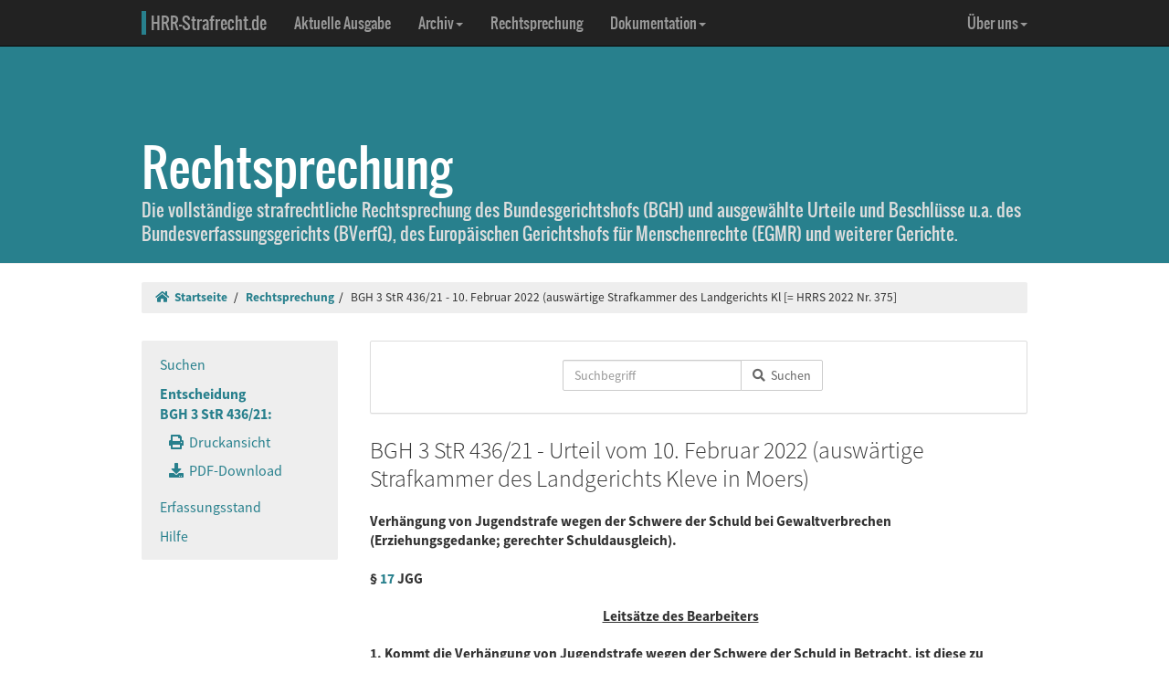

--- FILE ---
content_type: text/html; charset=UTF-8
request_url: https://www.hrr-strafrecht.de/hrr/3/21/3-436-21.php
body_size: 9134
content:
<!DOCTYPE html>
<html lang="de">
<head>
	<meta name="viewport" content="width=device-width, initial-scale=1.0" />
	<meta http-equiv="Content-Type" content="text/html;charset=UTF-8">
	<link rel="canonical" href="https://www.hrr-strafrecht.de/hrr/3/21/3-436-21.php" />
	<title>BGH 3 StR 436/21 - 10. Februar 2022 (auswärtige Strafkammer des Landgerichts Kleve in Moers) &middot; hrr-strafrecht.de</title>
	<meta name="keywords" content="Verhängung von Jugendstrafe wegen der Schwere der Schuld bei Gewaltverbrechen Erziehungsgedanke, gerechter Schuldausgleich." />
	<!-- Bootstrap -->
	<link href="/hrr/_css/bootstrap.min.css" rel="stylesheet" type="text/css" />
	<!-- Eigene Anpassungen -->
	<link href="/hrr/_css/jquery-ui.min.css" rel="stylesheet" type="text/css" />
	<link href="/hrr/_css/hrrs.min.css" rel="stylesheet" type="text/css" />
	<link href="/favicon.ico" rel="shortcut icon" />
	<link href="/hrr/rss.php" rel="alternate" type="application/rss+xml" title="Aktuelle News von hrr-strafrecht.de" />
</head>
<body data-spy="scroll" data-target="#seitennavigation">
<header class="navbar navbar-default navbar-inverse navbar-static-top" role="navigation">
	<div class="container">
	<!-- Brand and toggle get grouped for better mobile display -->
		<div class="navbar-header">
			<button type="button" class="navbar-toggle" data-toggle="collapse" data-target="#navbar-main">
			<span class="sr-only">Navigation ausblenden</span>
			<span class="icon-bar"></span>
			<span class="icon-bar"></span>
			<span class="icon-bar"></span>
			</button>
			<a class="navbar-brand" href="/hrr/"><span style="border-left: 5px solid #28808d; padding-left: 5px">HRR-Strafrecht.de</span></a>
		</div>
		<!-- Collect the nav links, forms, and other content for toggling -->
		<div class="collapse navbar-collapse" id="navbar-main">
			<ul class="nav navbar-nav">
				<li><a href="/hrr/archiv/aktuell.php">Aktuelle Ausgabe</a></li>
				<li class="dropdown">
				  <a href="#" class="dropdown-toggle" data-toggle="dropdown">Archiv<b class="caret"></b></a>
				  <ul class="dropdown-menu">
					<li><a href="/hrr/archiv/">Übersicht</a></li>
					<li class="divider"></li>
					<li><a href="/hrr/archiv/ausgaben.php">HRRS-Ausgaben</a></li>
					<li><a href="/hrr/archiv/aufsaetze.php">Aufsätze und Anmerkungen (mit Volltextsuche)</a></li>
					<li><a href="/hrr/archiv/index.php#monographien">Monographien</a></li>
					</ul>
				</li>
				<li><a href="/hrr/db/">Rechtsprechung</a></li>
				<li class="dropdown">
				  <a href="#" class="dropdown-toggle" data-toggle="dropdown">Dokumentation<b class="caret"></b></a>
				  <ul class="dropdown-menu">
					<li><a href="/hrr/doku/">Die Idee</a></li>
					<li class="divider"></li>
					<li><a href="/hrr/doku/verfahren.php">Verfahrensdokumentationen</a></li>
					<li><a href="/hrr/doku/einzeldokumente.php">Einzeldokumente</a></li>
					</ul>
				</li>
			</ul>
			<ul class="nav navbar-nav navbar-right">
				<li class="dropdown">
				  <a href="#" class="dropdown-toggle" data-toggle="dropdown">Über uns<b class="caret"></b></a>
				  <ul class="dropdown-menu">
					<li><a href="/hrr/ueber/">Unser Konzept</a></li>
					<li><a href="/hrr/ueber/unterstuetzen.php">HRRS unterstützen</a></li>
					<li class="divider"></li>
					<li><a href="/hrr/ueber/hrrs-zitieren.php">HRRS zitieren</a></li>
					<li><a href="/hrr/ueber/publizieren.php">Publizieren</a></li>
					<li><a href="/hrr/ueber/redaktionelle-richtlinien.php">Redaktionelle Richtlinien</a></li>
					<li><a href="/hrr/ueber/redaktion.php">Redaktion</a></li>
					<li class="divider"></li>
					<li><a href="/hrr/ueber/kontakt.php">Kontakt</a></li>
					<li><a href="/hrr/ueber/impressum.php">Impressum</a></li>
					<li><a href="/hrr/ueber/privacy.php">Datenschutz</a></li>
					</ul>
				</li>
			</ul>
		</div>
	</div>
</header>
<div class="page-header hidden-print">
    <div class="container">
        <h1><br />Rechtsprechung <small class="visible-print">(hrr-strafrecht.de)</small></h1>
		<p>Die vollständige strafrechtliche Rechtsprechung des Bundesgerichtshofs (BGH) und ausgewählte Urteile und Beschlüsse u.a. des Bundesverfassungsgerichts (BVerfG), des Europäischen Gerichtshofs für Menschenrechte (EGMR) und weiterer Gerichte.</p>
    </div>
</div>

<div class="container hidden-print">
	<ol class="breadcrumb">
		<li><a href="/hrr/"><i class="fas fa-home"></i>&nbsp;&nbsp;Startseite</a></li>
	<li><a href="/hrr/db/index.php" title="Rechtsprechungssuche">Rechtsprechung</a></li><li>BGH 3 StR 436/21 - 10. Februar 2022 (auswärtige Strafkammer des Landgerichts Kl [= HRRS 2022 Nr. 375]</li>	</ol>
</div>

<div class="container docs-container">
	<div class="row">
	<div class="col-md-3">
		<div class="sidebar hidden-print" role="complementary">
			<ul class="nav sidenav affix-top" data-spy="affix" data-offset-top="325" id="seitennavigation">
						<li><a href="/hrr/db/index.php" target="_parent" title="Suchseite">Suchen</a></li>
			<li class="active"><a href="/hrr/3/21/3-436-21.php" target="_parent">Entscheidung<br />BGH 3 StR 436/21:</a>
			<ul class="nav">
				<li><a href="/hrr/3/21/3-436-21.php?view=print" title="Druckfähige Version anzeigen."><i class="fas fa-print"></i>&nbsp;&nbsp;Druckansicht</a></li>
				<li><a href="https://www.hrr-strafrecht.de/hrr/3/21/3-436-21.pdf" target="_parent" title="Entscheidung als PDF-Datei herunterladen..."><i class="fas fa-download"></i>&nbsp;&nbsp;PDF-Download</a></li>				</ul></li>
				<li><a href="/hrr/db/status.php" target="_parent" title="Den Erfassungsstand der Datenbank anzeigen...">Erfassungsstand</a></li>
				<li><a href="/hrr/db/hilfe.php" target="_parent" title="Hilfe zur Datenbankabfrage...">Hilfe</a></li>
			</ul>
		</div>
	</div>

<!-- Inhalt -->
<div class="col-md-9" id="inhalt_es">

<!-- Suchformular -->
<div class="panel panel-default entschform hidden-print">
<form method="get" action="/hrr/db/abfrage.php" class="form-inline" role="form">
	<input type="hidden" name="verknuepfung" value="und" />
	<input type="hidden" name="sortieren" value="relevanz" />
	<input type="hidden" name="sortrichtung" value="ab" />
	<input type="hidden" name="leitsatz" value="nein" />
	<div class="form-group entschinput">
		<div class="input-group">
			<input type="text" id="entschvolltext" name="volltext" class="form-control" placeholder="Suchbegriff" />
			<span class="input-group-btn">
				<button class="btn btn-default" type="submit"><i class="fas fa-search"></i>&nbsp;&nbsp;Suchen</button>
			</span>
		</div>
	</div>
	<div class="form-group" style="margin-left:10px">
	<div class="checkbox">
					</div>
	</div>
</form>
</div>

<!-- Kopf für Druckversion -->
<div id="druck_kopf" class="visible-print">
    <h1>hrr-strafrecht.de - Rechtsprechungsübersicht</h1>
    <hr class="linie" />
    <p><b>HRRS-Nummer:</b> HRRS 2022 Nr. 375</p>    <p><b>Bearbeiter:</b> Christian Becker</p>
    <p><b>Zitiervorschlag:</b> BGH, 3 StR 436/21, Urteil v. 10.02.2022, HRRS 2022 Nr. 375</p>
    <hr class="linie" />
</div>




<h2>BGH 3 StR 436/21 - Urteil vom 10. Februar 2022 (auswärtige Strafkammer des Landgerichts Kleve in Moers)</h2>

<h3>Verhängung von Jugendstrafe wegen der Schwere der Schuld bei Gewaltverbrechen (Erziehungsgedanke; gerechter Schuldausgleich).
<br />
<br />
§ <a href="http://dejure.org/gesetze/JGG/17.html" class="tooltip" title="dejure.org:|&sect; 17 JGG: Form und Voraussetzungen">17</a> JGG</h3>

<h3 class="zu">Leitsätze des Bearbeiters</h3>

<h3>1. Kommt die Verhängung von Jugendstrafe wegen der Schwere der Schuld in Betracht, ist diese zu prüfen und nach jugendspezifischen Kriterien zu bestimmen. Maßgeblicher Anknüpfungspunkt ist die innere Tatseite. Dem äußeren Unrechtsgehalt der Tat kommt aber insoweit Bedeutung zu, als aus ihm Schlüsse auf die Persönlichkeit des Täters und das Maß der persönlichen Schuld gezogen werden können. Er darf demnach bei der Prüfung, ob die Verhängung einer Jugendstrafe geboten ist, nicht vollends unberücksichtigt bleiben.
<br />
<br />
2. Insbesondere bei Gewaltverbrechen kann die Schwere der Schuld neben dem Erziehungszweck der Jugendstrafe eigenständige Bedeutung haben. Schwere Gewaltdelikte begründen regelmäßig die Schwere der Schuld. Der Strafzweck des gerechten Schuldausgleichs darf in solchen Fällen jedenfalls nicht völlig hinter den Erziehungsgedanken zurücktreten; denn auf die Möglichkeit der Bestrafung schwerer Straftaten durch Verhängung einer Jugendstrafe kann auch in Fällen nicht verzichtet werden, in denen ein Jugendlicher oder Heranwachsender nicht erziehungsbedürftig oder erziehungsfähig ist. Welches Gewicht den einzelnen Zumessungserwägungen zukommt, ist abhängig vom Einzelfall. Das Tatgericht hat dazu eine umfassende Abwägung vorzunehmen.</h3>

<h3 class="zu">Entscheidungstenor</h3>

<blockquote>Auf die Revisionen der Staatsanwaltschaft wird das Urteil der auswärtigen Strafkammer des Landgerichts Kleve in Moers vom 22. April 2021 mit den zugehörigen Feststellungen aufgehoben, soweit von Jugendstrafe abgesehen worden ist und Erziehungsmaßregeln sowie Zuchtmittel angeordnet worden sind.
<br />
<br />
Im Umfang der Aufhebung wird die Sache zu neuer Verhandlung und Entscheidung, auch über die Kosten der Rechtsmittel, an eine andere Strafkammer des Landgerichts zurückverwiesen.</blockquote>

<h3 class="zu">Gründe</h3>

<div class="rn"><a id="1">1</a></div>

<p>Das Landgericht hat die Angeklagten des „gemeinschaftlichen“ besonders schweren Raubes für schuldig befunden, die Angeklagten M. und K. in jeweils fünf Fällen, den Angeklagten E. in vier Fällen und den Angeklagten A. in drei Fällen. Letzteren hat es außerdem wegen „unerlaubten“ Handeltreibens mit Betäubungsmitteln in nicht geringer Menge und tätlichen Angriffs auf Vollstreckungsbeamte in Tateinheit mit „vorsätzlicher“ Körperverletzung und mit Beleidigung verurteilt.</p>

<div class="rn"><a id="2">2</a></div>

<p>Wegen dieser Taten hat die Jugendkammer den Angeklagten jeweils auferlegt, binnen sechs Monaten ab Rechtskraft des Urteils einen sozialen Trainingskurs zu absolvieren und 2.500 € an einen Täter-Opfer-Fond zu zahlen, im Fall finanzieller Leistungsunfähigkeit ersatzweise 250 Sozialstunden zu verrichten. Den Angeklagten A. hat sie angewiesen, zusätzlich „mindestens sechs Gespräche mit der Drogenberatung zu führen sowie binnen der nächsten sechs Monate an einem Anti-Aggressionstraining teilzunehmen“. Bei ihm sichergestellte Betäubungsmittel hat das Landgericht eingezogen. Den Angeklagten K. hat es für sechs Monate der Leitung eines Betreuungshelfers unterstellt.</p>

<div class="rn"><a id="3">3</a></div>

<p>Die Staatsanwaltschaft wendet sich mit ihren auf die Rüge der Verletzung materiellen Rechts gestützten Revisionen gegen den jeweiligen Ausspruch über die jugendstrafrechtlichen Sanktionen. Die vom Generalbundesanwalt vertretenen Rechtsmittel haben Erfolg.</p>

<h3>I.</h3>

<div class="rn"><a id="4">4</a></div>

<p>1. Das Landgericht hat festgestellt, dass die im Tatzeitraum jugendlichen bzw. heranwachsenden Angeklagten gemeinsam binnen weniger Tage im März 2020 nach dem folgenden Tatmuster vier Überfälle auf Tankstellen begingen:</p>

<div class="rn"><a id="5">5</a></div>

<p>Die Angeklagten M. und K. betraten vermummt den Verkaufsraum. M. führte eine ungeladene Schreckschusspistole mit sich, K. ein Messer. Unter deren Vorhalt forderten sie die Angestellten auf, die Kasse(n) zu öffnen. M. begab sich hinter den Verkaufstresen und hielt seine Pistole jeweils einem Kassierer an den Kopf. Außer in einem Fall öffneten diese die Kasse, was M. den Zugriff auf die Geldbestände ermöglichte.</p>

<div class="rn"><a id="6">6</a></div>

<p>Dem Angeklagten A., der nur an drei der Überfälle beteiligt war, kam organisatorische Funktion zu; er besorgte Wechselkleidung, zeigte den anderen den Fluchtweg oder wartete vor Ort im Fluchtfahrzeug. Der Angeklagte E. plante die Taten maßgeblich mit und hatte bestimmenden Einfluss auf sie.</p>

<div class="rn"><a id="7">7</a></div>

<p>Bei den Tankstellen entwendeten die Angeklagten Bargeld in Höhe von bis zu 1.000 €, Zigaretten im Wert von bis zu 700 € und Süßigkeiten. Die Beute teilten sie unter sich auf.</p>

<div class="rn"><a id="8">8</a></div>

<p>Ohne Beteiligung der beiden anderen begingen die Angeklagten M. und K. nach dem geschilderten modus operandi noch einen weiteren Überfall auf eine Lottoannahmestelle. Bei dieser erbeuteten sie 1.500 € nebst Zigaretten.</p>

<div class="rn"><a id="9">9</a></div>

<p>Einige Opfer der Überfälle erlitten massive psychische Beeinträchtigungen, die andauern.</p>

<div class="rn"><a id="10">10</a></div>

<p>Der Angeklagte A. hielt einen Monat später die eingezogenen Betäubungsmittel, etwa 420 g Marihuana mit einem Wirkstoffgehalt von 67 g THC, zum gewinnbringenden Verkauf vorrätig. Bei seiner Festnahme löste er sich aus dem Griff der Polizisten und trat einen von ihnen schmerzhaft in den Bauch. Außerdem bespuckte er die Beamten und betitelte sie als „Hurensöhne“, „Spastis“ und „Fotzen“.</p>

<div class="rn"><a id="11">11</a></div>

<p>2. Auf der Grundlage dieser Feststellungen hat das Landgericht die Angeklagten wie eingangs geschildert schuldig gesprochen. Im Rahmen der Festsetzung der Rechtsfolgen hat es für alle Jugendstrafrecht angewandt. An der Verhängung einer Jugendstrafe hat es sich jeweils gehindert gesehen. Nach seiner Wertung seien schädliche Neigungen (§ <a href="http://dejure.org/gesetze/JGG/17.html" class="tooltip" title="dejure.org:|&sect; 17 JGG: Form und Voraussetzungen">17</a> Abs. 2 Alternative 1 JGG) in den Taten hervorgetreten, aber inzwischen bei allen vier Angeklagten nicht mehr vorhanden. Zu der Frage, ob die Schwere der Schuld eine Jugendstrafe erforderlich macht (§ <a href="http://dejure.org/gesetze/JGG/17.html" class="tooltip" title="dejure.org:|&sect; 17 JGG: Form und Voraussetzungen">17</a> Abs. 2 Alternative 2 JGG), verhält sich das Urteil nicht.</p>

<h3>II.</h3>

<div class="rn"><a id="12">12</a></div>

<p>1. Die Revisionen der Staatsanwaltschaft sind ungeachtet ihres Wortlauts nicht nur auf die Rechtsfolgenaussprüche beschränkt, sondern weitergehend - wirksam - auf die jeweilige Entscheidung des Landgerichts über die (Nicht-)Verhängung von Erziehungsmaßregeln, Zuchtmitteln und Jugendstrafen. Dies ergibt sich aus der Revisionsbegründung (zu deren nach st. Rspr. notwendiger Auslegung unter Berücksichtigung von Nr. 156 Abs. 2 RiStBV s. etwa BGH, Urteil vom 12. August 2021 - <a href="/hrr/3/20/3-474-20-1.php" class="tooltip" title="BGH v. 12.08.2021 - 3&nbsp;StR&nbsp;474/20:|Verdrängung der Bedrohung durch die versuchte Nötigung.">3&nbsp;StR&nbsp;474/20</a>, juris Rn. 10 mwN). Sie thematisiert allein den Umstand, dass die Taten bei allen vier Angeklagten nicht mit Jugendstrafen geahndet worden sind. Der Revisionsangriff erstreckt sich damit nicht auf die unterbliebene Unterbringung in einer Entziehungsanstalt und die Einziehungsentscheidungen (zur zwingenden Einziehung des Wertes von Taterträgen im Jugendstrafrecht s. BGH, Beschluss vom 20. Januar 2021 - <a href="/hrr/1/20/gsst-2-20.php" class="tooltip" title="BGH v. 20.01.2021 - GSSt&nbsp;2/20:|BGHSt; Einziehung (kein Ermessen über die Anordnung der Einziehung von Wertersatz auch im Jugendstrafrecht).">GSSt&nbsp;2/20</a>, <a href="http://dejure.org/dienste/vernetzung/rechtsprechung?Text=BGHSt%2065,%20242" class="tooltip" title="dejure.org:|BGH, 20.01.2021 - GSSt 2/20">BGHSt 65, 242</a> Rn. 13 ff.).</p>

<div class="rn"><a id="13">13</a></div>

<p>2. Im Umfang der Anfechtung haben die Revisionen der Staatsanwaltschaft Erfolg. Die Jugendkammer hat es rechtsfehlerhaft unterlassen, die Schuldschwere zu erörtern.</p>

<div class="rn"><a id="14">14</a></div>

<p>a) Die Strafzumessung ist Sache des Tatgerichts. Es ist seine Aufgabe, auf der Grundlage des umfassenden Eindrucks, den es in der Hauptverhandlung von den Taten und der Persönlichkeit der Angeklagten gewonnen hat, die wesentlichen zumessungsrelevanten Umstände festzustellen, sie zu bewerten und gegeneinander abzuwägen. Auch bei der Prüfung, ob eine Jugendstrafe verhängt wird, ist eine ins Einzelne gehende Richtigkeitskontrolle ausgeschlossen (st. Rspr.; s. etwa Urteil vom 29. August 2018 - <a href="/hrr/5/18/5-214-18.php" class="tooltip" title="BGH v. 29.08.2018 - 5&nbsp;StR&nbsp;214/18:|Zum Verhältnis von Erziehungsgedanke und Schuldausgleich bei der Verhängung der Jugendstrafe wegen Schwere der Schuld ...">5&nbsp;StR&nbsp;214/18</a>, <a href="http://dejure.org/dienste/vernetzung/rechtsprechung?Text=NStZ-RR%202018,%20358" class="tooltip" title="dejure.org:|BGH, 29.08.2018 - 5 StR 214/18">NStZ-RR 2018, 358</a> mwN).</p>

<div class="rn"><a id="15">15</a></div>

<p>Die Darlegungen zum Absehen von einer Jugendstrafe erweisen sich hier allerdings als lückenhaft. Die Jugendkammer hat mit den schädlichen Neigungen nur einen der beiden Anordnungsgründe für Jugendstrafe nach § <a href="http://dejure.org/gesetze/JGG/17.html" class="tooltip" title="dejure.org:|&sect; 17 JGG: Form und Voraussetzungen">17</a> Abs. 2 JGG geprüft und ihn verneint. Den anderen Anordnungsgrund, die Schwere der Schuld, hat sie außer Acht gelassen. Dies stellt angesichts seiner Fallrelevanz einen revisiblen Fehler dar. Insoweit gilt:</p>

<div class="rn"><a id="16">16</a></div>

<p>aa) Kommt die Verhängung von Jugendstrafe wegen der Schwere der Schuld in Betracht, ist diese zu prüfen und nach jugendspezifischen Kriterien zu bestimmen. Maßgeblicher Anknüpfungspunkt ist die innere Tatseite. Dem äußeren Unrechtsgehalt der Tat kommt aber insoweit Bedeutung zu, als aus ihm Schlüsse auf die Persönlichkeit des Täters und das Maß der persönlichen Schuld gezogen werden können. Er darf demnach bei der Prüfung, ob die Verhängung einer Jugendstrafe geboten ist, nicht vollends unberücksichtigt bleiben (st. Rspr.; s. etwa BGH, Urteil vom 13. Dezember 2021 - <a href="/hrr/5/21/5-115-21.php" class="tooltip" title="BGH v. 13.12.2021 - 5&nbsp;StR&nbsp;115/21:|Landfriedensbruch durch Beteiligung an Demonstrationen im sog. „schwarzen Block“ (Bedrohung mit einer Gewalttätigke...">5&nbsp;StR&nbsp;115/21</a>, juris Rn. 13 mwN).</p>

<div class="rn"><a id="17">17</a></div>

<p>Insbesondere bei Gewaltverbrechen kann die Schwere der Schuld neben dem Erziehungszweck der Jugendstrafe eigenständige Bedeutung haben. Schwere Gewaltdelikte begründen regelmäßig die Schwere der Schuld. Der Strafzweck des gerechten Schuldausgleichs darf in solchen Fällen jedenfalls nicht völlig hinter den Erziehungsgedanken zurücktreten; denn auf die Möglichkeit der Bestrafung schwerer Straftaten durch Verhängung einer Jugendstrafe kann auch in Fällen nicht verzichtet werden, in denen ein Jugendlicher oder Heranwachsender nicht erziehungsbedürftig oder erziehungsfähig ist. Welches Gewicht den einzelnen Zumessungserwägungen zukommt, ist abhängig vom Einzelfall. Das Tatgericht hat dazu eine umfassende Abwägung vorzunehmen (st. Rspr.; s. etwa BGH, Urteil vom 18. Juli 2018 - <a href="/hrr/2/18/2-150-18.php" class="tooltip" title="BGH v. 18.07.2018 - 2&nbsp;StR&nbsp;150/18:|Jugendstrafe (Maßstab zur Bestimmung der Schwere der Schuld).">2&nbsp;StR&nbsp;150/18</a>, <a href="http://dejure.org/dienste/vernetzung/rechtsprechung?Text=NStZ%202018,%20728" class="tooltip" title="dejure.org:|BGH, 18.07.2018 - 2 StR 150/18">NStZ 2018, 728</a>, 729 mwN; vgl. auch BGH, Urteil vom 15. Juli 2021 - <a href="/hrr/3/20/3-481-20.php" class="tooltip" title="BGH v. 15.07.2021 - 3&nbsp;StR&nbsp;481/20:|Erforderlichkeit von Jugendstrafe wegen der Schwere der Schuld bei Strafbarkeit wegen gefährlicher Körperverletzung (k...">3&nbsp;StR&nbsp;481/20</a>, juris Rn. 25).</p>

<div class="rn"><a id="18">18</a></div>

<p>bb) Diesen Anforderungen ist das Landgericht nicht gerecht geworden. Es fehlt an jeglicher Bewertung des Unrechts der von den Angeklagten begangenen Taten, obgleich jeder einzelne besonders schwere Raub im Erwachsenenstrafrecht nach dem Regelstrafrahmen des § <a href="http://dejure.org/gesetze/StGB/250.html" class="tooltip" title="dejure.org:|&sect; 250 StGB: Schwerer Raub">250</a> Abs. 2 StGB mit mindestens fünf Jahren Freiheitsstrafe belegt ist. Diese hohe Strafandrohung hätte das Landgericht bedenken müssen (vgl. etwa BGH, Beschluss vom 17. Dezember 2014 - <a href="/hrr/3/14/3-521-14-1.php" class="tooltip" title="BGH v. 17.12.2014 - 3&nbsp;StR&nbsp;521/14:|Strafrahmenwahl beim Zusammentreffen von vertyptem Milderungsgrund und minder schwerem Fall (hier: des Raubes) im Jugend...">3&nbsp;StR&nbsp;521/14</a>, <a href="http://dejure.org/dienste/vernetzung/rechtsprechung?Text=NStZ-RR%202015,%20155" class="tooltip" title="dejure.org:|NStZ-RR 2015, 155 (2 zugeordnete Entscheidungen)">NStZ-RR 2015, 155</a>, 156), zumal im Rahmen einer Parallelwertung die Annahme minder schwerer Fälle nach § <a href="http://dejure.org/gesetze/StGB/250.html" class="tooltip" title="dejure.org:|&sect; 250 StGB: Schwerer Raub">250</a> Abs. 3 StGB hier jedenfalls nicht auf der Hand liegt.</p>

<div class="rn"><a id="19">19</a></div>

<p>Hinzu kommen konkrete das Tatunrecht prägende Umstände, etwa die Maskierung, das Übersteigen des Verkaufstresens und der Umstand, dass der Angeklagte M. den Tatopfern in drei Fällen eine Waffe gegen die Schläfe drückte, was - vorhersehbar - gravierende psychische Reaktionen bei einigen Geschädigten auslöste. Es wäre zu beleuchten gewesen, ob sich hieraus Schlüsse auf die innere Tatseite und damit auf die Persönlichkeit und Tatmotivation jedes einzelnen Angeklagten ziehen lassen und wie diese Schlüsse sich auf die Schwere der jeweils vorwerfbaren Schuld auswirken. Der Angeklagte A. trieb überdies Handel mit einer Menge Marihuana, die den Grenzwert des § <a href="http://dejure.org/gesetze/BtMG/29a.html" class="tooltip" title="dejure.org:|&sect; 29a BtMG: Straftaten">29a</a> Abs. 1 Nr. 2 BtMG um beinahe das Achtfache überstieg.</p>

<div class="rn"><a id="20">20</a></div>

<p>cc) Im Übrigen lässt sich dem Urteil entnehmen, dass es bei allen vier Angeklagten nicht an jeglichem Erziehungsbedarf fehlt (zur Frage, ob das Bestehen eines Erziehungsbedürfnisses überhaupt eine kumulative Voraussetzung der Verhängung einer auf die Schwere der Schuld gestützten Jugendstrafe ist, s. BGH, Urteil vom 13. Dezember 2021 - <a href="/hrr/5/21/5-115-21.php" class="tooltip" title="BGH v. 13.12.2021 - 5&nbsp;StR&nbsp;115/21:|Landfriedensbruch durch Beteiligung an Demonstrationen im sog. „schwarzen Block“ (Bedrohung mit einer Gewalttätigke...">5&nbsp;StR&nbsp;115/21</a>, juris Rn. 37 mwN). Das Landgericht hat die Notwendigkeit für eine erzieherische Einwirkung gesehen, wenn auch „eine verhältnismäßig geringfügige“. Dem Angeklagten A. hat es Schwierigkeiten mit der Aggressionsbewältigung attestiert.</p>

<div class="rn"><a id="21">21</a></div>

<p>Soweit die Jugendkammer darauf abgestellt hat, dass die Angeklagten eine positive Entwicklung genommen haben, weil sie ein geordnetes Leben in stabilen Verhältnissen führen und Unterstützung durch ihre Familien erfahren, ist dies nicht ohne Weiteres nachvollziehbar. Denn es ist nichts dafür ersichtlich, dass sich an den Lebensumständen der Angeklagten im Vergleich zur Tatzeit etwas geändert hätte.</p>

<div class="rn"><a id="22">22</a></div>

<p>dd) Die Entscheidung der Jugendkammer, Erziehungsmaßregeln anzuordnen und die Straftaten mit Zuchtmitteln und nicht mit Jugendstrafen zu ahnden, kann daher keinen Bestand haben. Es ist nicht auszuschließen, dass das Landgericht bei Beachtung der Grundsätze zur Bewertung der Schwere der Schuld im Sinne von § <a href="http://dejure.org/gesetze/JGG/17.html" class="tooltip" title="dejure.org:|&sect; 17 JGG: Form und Voraussetzungen">17</a> Abs. 2 Alternative 2 JGG jeweils auf Jugendstrafe erkannt hätte.</p>

<div class="rn"><a id="23">23</a></div>

<p>b) Die insoweit zugehörigen Feststellungen werden aufgehoben, um insgesamt widerspruchsfreie neue Feststellungen zu ermöglichen.</p>

<div class="rn"><a id="24">24</a></div>

<p>c) Rechtsfehler zu Lasten der Angeklagten (§ <a href="http://dejure.org/gesetze/StPO/301.html" class="tooltip" title="dejure.org:|&sect; 301 StPO: Wirkung eines Rechtsmittels der Staatsanwaltschaft">301</a> StPO) hat die Überprüfung des Urteils im Anfechtungsumfang nicht ergeben.</p>

<div class="col-xs-offset-4 col-md-offset-4"><p class="text-right"><small><b>HRRS-Nummer:</b> HRRS 2022 Nr. 375</small></p>

<p class="text-right"><small><b>Bearbeiter:</b> Christian Becker</small></p>

</div>	</div>
	</div>
</div>

<footer class="hidden-print">
<div class="container">
	<div class="row">
		<div class="col-md-8">
			<div class="form-group">
				<a class="btn btn-default" style="width:110px; text-align:left;font-size: 1em;padding:3px 10px 3px 10px;margin-right:10px" href="https://facebook.com/sharer/sharer.php?u=www.hrr-strafrecht.de/hrr/3/21/3-436-21.php">
					<i class="fab fa-facebook" style="color:#3b5998;"></i>&nbsp;&nbsp;<b>teilen</b>
				</a>
				<a class="btn btn-default" style="width:110px; text-align:left;font-size: 1em;padding:3px 10px 3px 10px;margin-right:10px" href="https://www.linkedin.com/shareArticle?mini=true&url=www.hrr-strafrecht.de/hrr/3/21/3-436-21.php">
					<i class="fab fa-linkedin" style="color:#0e76a8;"></i>&nbsp;&nbsp;<b>teilen</b>
				</a>
				<a class="btn btn-default" style="width:110px; text-align:left;font-size: 1em; padding:3px 10px 3px 10px;margin-right:10px" href="https://www.xing.com/spi/shares/new?url=www.hrr-strafrecht.de/hrr/3/21/3-436-21.php">
					<i class="fab fa-xing" style="color:#126567;"></i>&nbsp;&nbsp;<b>teilen</b>
				</a>
			</div>
		</div>
		<div class="col-md-8">
			<p><small>Ein Service der <a href="http://www.strate.net/">Rechtsanwaltskanzlei Strate und Kollegen</a>, Hamburg.</small></p>
			<p><small><a href="/hrr/ueber/impressum.php">Impressum</a> &middot; <a href="/hrr/ueber/kontakt.php">Kontakt</a> &middot; <a href="/hrr/ueber/privacy.php">Datenschutz</a></small></p>
		</div>
	</div>
</div>
</footer>



<script src="/hrr/_js/jquery.js" type="text/javascript"></script>
<!-- Bootstrap selbst konfiguriert ohne Tooltip -->
<script src="/hrr/_js/bootstrap.min.js" type="text/javascript"></script>
<script src="/hrr/_js/hrrs.min.js" type="text/javascript"></script>
<script src="/hrr/_js/jquery-ui.min.js" type="text/javascript"></script>
<script type="text/javascript">
    $(function() {
		AutoWort( '#frontvolltext', 'frontent', $( "#frontvolltext" ).width() + 30 );
		AutoWort( '#frontaufsatz', 'frontauf', $( "#frontaufsatz" ).width() + 30 );
		AutoWort( '#erwvolltext', 'ent', $( "#erwvolltext" ).width() + 30 );
		AutoWort( '#erwkurzbeschreibung', 'ent', $( "#erwkurzbeschreibung" ).width() + 30 );
		AutoWort( '#erwnorm', 'entnorm', $( "#erwnorm" ).width() + 30 );
		AutoWort( '#erwaz', 'entaz', $( "#erwaz" ).width() + 30 );
		AutoWort( '#stvolltext', 'ent', $( "#stvolltext" ).width() + 30 );
		AutoWort( '#entschvolltext', 'ent', $( "#entschvolltext" ).width() + 30 );
		AutoWort( '#aufsatz', 'auf', $( "#aufsatz" ).width() + 30 );
		DateFormat( "#datvon", "#datbis", "minDate" );
		DateFormat( "#datbis", "#datvon", "maxDate" );
		$( document ).tooltip({ items: "[title]", content: function() { var element = $( this ); if ( element.is( "a" ) && element.hasClass("tooltip")) { $txttip = element.attr( "title" ).split("|"); return '<a href="javascript:$(\'.ipadTooltip\').tooltip(\'close\')" class="ipadTooltip"><strong style="background:#0c6f7e; color:#fff; padding:3pt; border-radius:2px; display:block">' + $txttip[0] + '</strong>' + '<div style="padding:3pt; color:#333;">' + $txttip[1] + '</div></a>'; } } });
    });
</script>
<!-- Matomo -->
<script>
  var _paq = window._paq = window._paq || [];
  /* tracker methods like "setCustomDimension" should be called before "trackPageView" */
  _paq.push(["setCookieDomain", "*.www.hrr-strafrecht.de"]);
  _paq.push(["setDomains", ["*.www.hrr-strafrecht.de"]]);
  _paq.push(['trackPageView']);
  _paq.push(['enableLinkTracking']);
  (function() {
    var u="https://statistik.hrr-strafrecht.de/";
    _paq.push(['setTrackerUrl', u+'matomo.php']);
    _paq.push(['setSiteId', '3']);
    var d=document, g=d.createElement('script'), s=d.getElementsByTagName('script')[0];
    g.async=true; g.src=u+'matomo.js'; s.parentNode.insertBefore(g,s);
  })();
</script>
<noscript><p><img src="https://statistik.hrr-strafrecht.de/matomo.php?idsite=3&amp;rec=1" style="border:0;" alt="" /></p></noscript>
<!-- End Matomo Code -->
</body>
</html>

